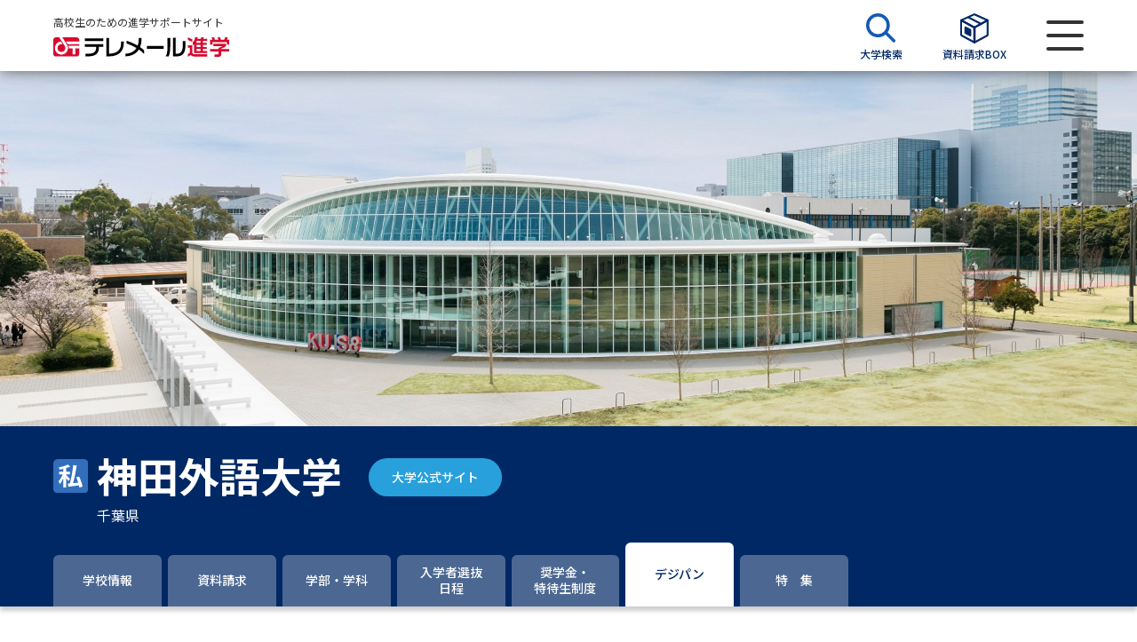

--- FILE ---
content_type: text/html; charset=UTF-8
request_url: https://telemail.jp/shingaku/university/10003809/digital-pamphlet
body_size: 11638
content:
<!DOCTYPE html>
<html lang="ja">
<head>
    <meta charset="utf-8">
    <meta http-equiv="X-UA-Compatible" content="IE=edge">
    <meta name="format-detection" content="telephone=no">
    <meta http-equiv="X-UA-Compatible" content="IE=edge">
    <meta name="viewport" content="width=device-width, initial-scale=1.0">
    <title>神田外語大学（デジタルパンフレット） | テレメール進学サイト</title>
    <meta name="description" content="神田外語大学のデジタルパンフレットを紹介しています。テレメール進学サイトでは、学部・学科情報、オープンキャンパス、先輩の入学理由、大学教授のミニ講義なども掲載。">
    <meta name="twitter:card" content="summary_large_image">
    <meta name="twitter:site" content="@telemail_info">
    <meta name="twitter:creator" content="@telemail_info">
    <meta name="twitter:title" content="神田外語大学（デジタルパンフレット） | テレメール進学サイト">
    <meta name="twitter:description" content="神田外語大学のデジタルパンフレットを紹介しています。テレメール進学サイトでは、学部・学科情報、オープンキャンパス、先輩の入学理由、大学教授のミニ講義なども掲載。">
    <meta name="twitter:image:src" content="https://telemail.jp/shingaku/com/img/telemail-university.jpg">
    <meta property="og:url" content="https://telemail.jp/shingaku/university/10003809/digital-pamphlet/">
    <meta property="og:type" content="article">
    <meta property="og:title" content="神田外語大学（デジタルパンフレット） | テレメール進学サイト">
    <meta property="og:description" content="神田外語大学のデジタルパンフレットを紹介しています。テレメール進学サイトでは、学部・学科情報、オープンキャンパス、先輩の入学理由、大学教授のミニ講義なども掲載。">
    <meta property="og:site_name" content="テレメール進学サイト">
    <meta property="og:image" content="https://telemail.jp/shingaku/com/img/telemail-university.jpg">
    <link rel="apple-touch-icon" href="/apple-touch-icon.png?ver=20231122-1">
    <link rel="icon" href="/favicon.ico">
    <link href="https://fonts.googleapis.com/css2?family=Noto+Sans+JP:wght@300;400;500;600;700;800;900&family=Oswald:wght@600;700&display=swap" rel="stylesheet">
    <link href="https://fonts.googleapis.com/css2?family=Noto+Sans&display=swap&text=ΑαΒβΓγΔδΕεΖζΗηΘθΙιΚκΛλΜμΝνΞξΟοΠπΡρΣσΤτΥυΦφΧχΨψΩω" rel="stylesheet">
    
    <script>(function(w,d,s,l,i){w[l]=w[l]||[];w[l].push({'gtm.start':
    new Date().getTime(),event:'gtm.js'});var f=d.getElementsByTagName(s)[0],
    j=d.createElement(s),dl=l!='dataLayer'?'&l='+l:'';j.async=true;j.src=
    'https://www.googletagmanager.com/gtm.js?id='+i+dl;f.parentNode.insertBefore(j,f);
    })(window,document,'script','dataLayer','GTM-NTRK39TQ');</script>
        
    <link rel="preload" as="style" href="https://telemail.jp/shingaku/requestren/build/assets/app-9ac82f6f.css" /><link rel="preload" as="style" href="https://telemail.jp/shingaku/requestren/build/assets/fontawesome-c730db7e.css" /><link rel="preload" as="style" href="https://telemail.jp/shingaku/requestren/build/assets/slick-2167903d.css" /><link rel="preload" as="style" href="https://telemail.jp/shingaku/requestren/build/assets/swiper.min-3490f5d2.css" /><link rel="preload" as="style" href="https://telemail.jp/shingaku/requestren/build/assets/styles-01e8ad84.css" /><link rel="modulepreload" href="https://telemail.jp/shingaku/requestren/build/assets/app-76073b1c.js" /><link rel="modulepreload" href="https://telemail.jp/shingaku/requestren/build/assets/vendor-da2f66a6.js" /><link rel="modulepreload" href="https://telemail.jp/shingaku/requestren/build/assets/common-5bbbf257.js" /><link rel="modulepreload" href="https://telemail.jp/shingaku/requestren/build/assets/tmss-slider-c1136d7b.js" /><link rel="modulepreload" href="https://telemail.jp/shingaku/requestren/build/assets/pickup_banner_slider-3dff8f6b.js" /><link rel="stylesheet" href="https://telemail.jp/shingaku/requestren/build/assets/app-9ac82f6f.css" /><link rel="stylesheet" href="https://telemail.jp/shingaku/requestren/build/assets/fontawesome-c730db7e.css" /><link rel="stylesheet" href="https://telemail.jp/shingaku/requestren/build/assets/slick-2167903d.css" /><link rel="stylesheet" href="https://telemail.jp/shingaku/requestren/build/assets/swiper.min-3490f5d2.css" /><link rel="stylesheet" href="https://telemail.jp/shingaku/requestren/build/assets/styles-01e8ad84.css" /><script type="module" src="https://telemail.jp/shingaku/requestren/build/assets/app-76073b1c.js"></script><script type="module" src="https://telemail.jp/shingaku/requestren/build/assets/tmss-slider-c1136d7b.js"></script><script type="module" src="https://telemail.jp/shingaku/requestren/build/assets/pickup_banner_slider-3dff8f6b.js"></script>    
                              <script>!function(e){var n="https://s.go-mpulse.net/boomerang/";if("False"=="True")e.BOOMR_config=e.BOOMR_config||{},e.BOOMR_config.PageParams=e.BOOMR_config.PageParams||{},e.BOOMR_config.PageParams.pci=!0,n="https://s2.go-mpulse.net/boomerang/";if(window.BOOMR_API_key="DXSU8-Q3QYQ-QSLJW-SJ7J7-ZQ9MN",function(){function e(){if(!o){var e=document.createElement("script");e.id="boomr-scr-as",e.src=window.BOOMR.url,e.async=!0,i.parentNode.appendChild(e),o=!0}}function t(e){o=!0;var n,t,a,r,d=document,O=window;if(window.BOOMR.snippetMethod=e?"if":"i",t=function(e,n){var t=d.createElement("script");t.id=n||"boomr-if-as",t.src=window.BOOMR.url,BOOMR_lstart=(new Date).getTime(),e=e||d.body,e.appendChild(t)},!window.addEventListener&&window.attachEvent&&navigator.userAgent.match(/MSIE [67]\./))return window.BOOMR.snippetMethod="s",void t(i.parentNode,"boomr-async");a=document.createElement("IFRAME"),a.src="about:blank",a.title="",a.role="presentation",a.loading="eager",r=(a.frameElement||a).style,r.width=0,r.height=0,r.border=0,r.display="none",i.parentNode.appendChild(a);try{O=a.contentWindow,d=O.document.open()}catch(_){n=document.domain,a.src="javascript:var d=document.open();d.domain='"+n+"';void(0);",O=a.contentWindow,d=O.document.open()}if(n)d._boomrl=function(){this.domain=n,t()},d.write("<bo"+"dy onload='document._boomrl();'>");else if(O._boomrl=function(){t()},O.addEventListener)O.addEventListener("load",O._boomrl,!1);else if(O.attachEvent)O.attachEvent("onload",O._boomrl);d.close()}function a(e){window.BOOMR_onload=e&&e.timeStamp||(new Date).getTime()}if(!window.BOOMR||!window.BOOMR.version&&!window.BOOMR.snippetExecuted){window.BOOMR=window.BOOMR||{},window.BOOMR.snippetStart=(new Date).getTime(),window.BOOMR.snippetExecuted=!0,window.BOOMR.snippetVersion=12,window.BOOMR.url=n+"DXSU8-Q3QYQ-QSLJW-SJ7J7-ZQ9MN";var i=document.currentScript||document.getElementsByTagName("script")[0],o=!1,r=document.createElement("link");if(r.relList&&"function"==typeof r.relList.supports&&r.relList.supports("preload")&&"as"in r)window.BOOMR.snippetMethod="p",r.href=window.BOOMR.url,r.rel="preload",r.as="script",r.addEventListener("load",e),r.addEventListener("error",function(){t(!0)}),setTimeout(function(){if(!o)t(!0)},3e3),BOOMR_lstart=(new Date).getTime(),i.parentNode.appendChild(r);else t(!1);if(window.addEventListener)window.addEventListener("load",a,!1);else if(window.attachEvent)window.attachEvent("onload",a)}}(),"".length>0)if(e&&"performance"in e&&e.performance&&"function"==typeof e.performance.setResourceTimingBufferSize)e.performance.setResourceTimingBufferSize();!function(){if(BOOMR=e.BOOMR||{},BOOMR.plugins=BOOMR.plugins||{},!BOOMR.plugins.AK){var n=""=="true"?1:0,t="",a="aohltuyxzvm342lxzolq-f-bf1a210b9-clientnsv4-s.akamaihd.net",i="false"=="true"?2:1,o={"ak.v":"39","ak.cp":"1576884","ak.ai":parseInt("1011172",10),"ak.ol":"0","ak.cr":9,"ak.ipv":4,"ak.proto":"h2","ak.rid":"2147ab6a","ak.r":38938,"ak.a2":n,"ak.m":"b","ak.n":"essl","ak.bpcip":"3.142.185.0","ak.cport":54892,"ak.gh":"23.55.170.191","ak.quicv":"","ak.tlsv":"tls1.3","ak.0rtt":"","ak.0rtt.ed":"","ak.csrc":"-","ak.acc":"","ak.t":"1769458583","ak.ak":"hOBiQwZUYzCg5VSAfCLimQ==Lq48yM+7SvpA8t6MOMuZcqCp2GKbCd7lbyjNM3+THUtPu97/IjnsjnXya/Ubgki7IHdihmKnj9Vf45ljwOuPKPYt45ia2Lt6W89U9zT5d87UCh+nSgdFc0TeSMbs9uIbneBXXshGwYqPn0+xRLitVhEu3XyqOPEM9kyvL/gitMigushC91FG06t7hfHWNomRULKCF7Zu/rX5LhAxU5TSZjXMFm/oeZTpoQ9KxcQFgDQcejnFScG7l1W9VKechGHtE8q1c2/ueojw3/Op9Vvc7EAw/tdenqIjSzo08jGDCZINrBvRz/rerv+EcLDulVpZ1Rg+w/xbKRHc8Mvmf1ic9WauV2WWpmsOv2WHZTzS5SRvgF5LYIYAd3cE2lQOl5LC4vw0HUtXTyyJJy+DUogWC9UEJVG7NaLhjU1+X0AkleE=","ak.pv":"25","ak.dpoabenc":"","ak.tf":i};if(""!==t)o["ak.ruds"]=t;var r={i:!1,av:function(n){var t="http.initiator";if(n&&(!n[t]||"spa_hard"===n[t]))o["ak.feo"]=void 0!==e.aFeoApplied?1:0,BOOMR.addVar(o)},rv:function(){var e=["ak.bpcip","ak.cport","ak.cr","ak.csrc","ak.gh","ak.ipv","ak.m","ak.n","ak.ol","ak.proto","ak.quicv","ak.tlsv","ak.0rtt","ak.0rtt.ed","ak.r","ak.acc","ak.t","ak.tf"];BOOMR.removeVar(e)}};BOOMR.plugins.AK={akVars:o,akDNSPreFetchDomain:a,init:function(){if(!r.i){var e=BOOMR.subscribe;e("before_beacon",r.av,null,null),e("onbeacon",r.rv,null,null),r.i=!0}return this},is_complete:function(){return!0}}}}()}(window);</script></head>

<body id="app">
    
    <noscript><iframe src="https://www.googletagmanager.com/ns.html?id=GTM-NTRK39TQ"
    height="0" width="0" style="display:none;visibility:hidden"></iframe></noscript>
    

    <div id="wrapper">
        <header>
    <div id="header">
      <div class="wrap">
        <div class="head__logo">
          <p class="head-stt">高校生のための進学サポートサイト</p>
          <a class="logo" href="https://telemail.jp/shingaku/request"><img src="https://telemail.jp/shingaku/requestren/img/common/tmss_logo.svg" alt="テレメール進学"></a>
        </div>
        <div class="head__control">
          <ul class="head__control-menu">
            <li>
              <a class="menu-items" href="https://telemail.jp/shingaku/university-research/university/search">
                <span class="menu-icon"><img src="https://telemail.jp/shingaku/requestren/img/common/search-icon-uni.svg" alt=""></span>
                <span class="menu-text">大学検索</span>
              </a>
            </li>
            <header-material-box
              :material-box-url='"https:\/\/telemail.jp\/shingaku\/sbox\/"'
            >
            </header-material-box>
          </ul>
          <div class="menu-button"><span></span></div>
        </div>
      </div>
    </div>
    <div class="menuBar">
      <div class="menuBar__head"><button class="menu-close"><img src="https://telemail.jp/shingaku/requestren/img/common/close-menu.svg" alt="メニューを閉じる"></button></div>
      <div class="menuBar__body">
        <div class="menu-inner">
          <div class="menu-items menu--materials">
            <a class="menu-link" href="https://telemail.jp/shingaku/request">
              <span class="menu-icon"><img src="https://telemail.jp/shingaku/requestren/img/common/menu-materials.svg" alt=""></span>
              資料請求
            </a>
              <a href="https://telemail.jp/shingaku/request/university/search" class="menu-search"><img src="https://telemail.jp/shingaku/requestren/img/common/search-icon-doc.svg" alt=""> 資料検索</a>
          </div>
          <div class="searchBy searchBy--special">
            <div class="searchBy__label">大学・短大の資料種類から請求</div>
            <div class="searchBy__list">
              <ul class="list-tags">
                <li class="oneItem"><a class="items" href="https://telemail.jp/shingaku/gansyo/">まだ出願に間に合う！ 募集要項・願書請求特集</a></li>
                <li><a class="items" href="https://telemail.jp/shingaku/pc/univ_pamph/index.php">大学パンフ</a></li>
                <li><a class="items" href="https://telemail.jp/shingaku/pc/gakubu/top.php">学部・学科パンフ</a></li>
                <li><a class="items" href="https://telemail.jp/shingaku/pc/gansyo/sougou_senbatsu.php">総合型選抜・学校推薦型選抜 募集要項＆願書</a></li>
                <li><a class="items" href="https://telemail.jp/shingaku/pc/gansyo/kyotsu_riyo.php">大学入学共通テスト利用選抜の募集要項＆願書</a></li>
                
                <li><a class="items" href="https://telemail.jp/shingaku/pc/gansyo/kakomon.php">過去問題集</a></li>
                
              </ul>
            </div>
            <div class="searchBy__label">大学・短大以外の資料から請求</div>
            <div class="searchBy__list">
              <ul class="list-tags">
                <li><a class="items" href="https://telemail.jp/shingaku/senmon/">専門学校の資料請求</a></li>
                <li><a class="items" href="https://telemail.jp/shingaku/gakuin/">大学院の資料請求</a></li>
                <li><a class="items" href="https://telemail.jp/shingaku/ryugaku">留学・進学関連、塾・予備校</a></li>
                <li><a class="items" href="https://telemail.jp/shingaku/pc/gakkou/common_exam.php" target="_blank">大学入学共通テスト「受験案内」の請求</a></li>
                <li><a class="items" href="https://telemail.jp/shingaku/pc/gakkou/kousotsu/index.php" target="_blank">高等学校卒業程度認定試験</a></li>
                <li><a class="items" href="https://telemail.jp/shingaku/pc/gakkou/kyouin/youtien.php" target="_blank">幼稚園教員資格認定試験</a></li>
                <li><a class="items" href="https://telemail.jp/shingaku/pc/gakkou/kyouin/shougakkou.php" target="_blank">小学校教員資格認定試験</a></li>
                <li><a class="items" href="https://telemail.jp/shingaku/pc/gakkou/kyouin/koukoujyouhou.php" target="_blank">高等学校（情報）教員資格認定試験</a></li>
              </ul>
            </div>
          </div>
          <div class="menu-items menu--school">
            <a class="menu-link" href="https://telemail.jp/shingaku/university-research">
              <span class="menu-icon"><img src="https://telemail.jp/shingaku/requestren/img/common/menu-school.svg" alt=""></span>
              大学研究
            </a>
              <a href="https://telemail.jp/shingaku/university-research/university/search" class="menu-search"><img src="https://telemail.jp/shingaku/requestren/img/common/search-icon-uni.svg" alt=""> 大学検索</a>
          </div>
          <div class="searchBy searchBy--school">
            <div class="searchBy__label">大学で学べる内容や特徴を調べる</div>
            <div class="searchBy__list">
              <ul class="list-tags">
                <li><a class="items" href="https://telemail.jp/magazine/university-research/theme-new-department">新増設大学・学部・学科特集</a></li>
                <li><a class="items" href="https://telemail.jp/magazine/university-research/theme-global">国際・グローバルに強い大学特集</a></li>
                <li><a class="items" href="https://telemail.jp/magazine/university-research/theme-data-science">データサイエンス特集</a></li>
                <li><a class="items" href="https://telemail.jp/magazine/university-research/theme-scholarship">奨学金・特待生制度特集</a></li>
                <li><a class="items" href="https://telemail.jp/shingaku/p/dp/">デジタルパンフレット</a></li>
                <li><a class="items" href="https://telemail.jp/magazine/"> 進路の３択</a></li>
                <li><a class="items" href="https://telemail.jp/shingaku/selfbrand/" target="_blank">SELFBRAND 特集ページ</a></li>
                
              </ul>
            </div>
            <div class="searchBy__label">オープンキャンパスなどを調べる</div>
            <div class="searchBy__list">
              <ul class="list-tags">
                <li><a class="items" href="https://telemail.jp/shingaku/oc">オープンキャンパス検索</a></li>
                <li><a class="items" href="https://telemail.jp/shingaku/simulated">模擬授業を探す</a></li>
                <li><a class="items" href="https://telemail.jp/shingaku/p/tokushu/tokushu_weboc.php">来場型・Web型イベント特集</a></li>
                <li><a class="items" href="https://liveweb.yumenavi.info" target="_blank">夢ナビライブ</a></li>
              </ul>
            </div>
          </div>
          <div class="menu-items menu--preparation">
            <a class="menu-link" href="https://telemail.jp/shingaku/exam-preparation">
                <span class="menu-icon"><img src="https://telemail.jp/shingaku/requestren/img/common/menu-preparation.svg"
                        alt=""></span> 受験準備 </a>
            <a href="https://telemail.jp/shingaku/request/university/search" class="menu-search"><img src="https://telemail.jp/shingaku/requestren/img/common/search-icon-pre.svg" alt=""> 資料検索</a>
          </div>
          <div class="searchBy searchBy--preparation">
            <div class="searchBy__label">志望校・出願校を調べる</div>
            <div class="searchBy__list">
              <ul class="list-tags">
                <li><a class="items" href="https://telemail.jp/shingaku/p/heigan/" rel="noopener">併願校選び</a></li>
                <li><a class="items" href="https://telemail.jp/shingaku/exam-comparison/" rel="noopener">受験スケジュールを立てよう</a></li>
                <li><a class="items" href="https://telemail.jp/shingaku/gekirei/" target="_blank" rel="noopener">入試直前激励号 特集ページ</a></li>
                <li><a class="items" href="https://telemail.jp/shingaku/iza/" target="_blank" rel="noopener">大学受験 いざ、挑戦！ 特集ページ</a></li>
                <li><a class="items" href="https://telemail.jp/shingaku/shingakusurveylist/" rel="noopener">先輩が入学を決めた理由</a></li>
                <li><a class="items" href="https://a.telemail.jp/?ga=tmweb" target="_blank" rel="noopener">テレメール全国一斉進学調査</a></li>
                <li><a class="items" href="https://telemail.jp/shingaku/pc/shingaku/shingaku/life_spe.php" rel="noopener">新生活お役立ちガイド</a></li>
              </ul>
            </div>
          </div>
          <div class="menu-items menu--studies">
            <a class="menu-link" href="https://telemail.jp/shingaku/academics-research">
              <span class="menu-icon"><img src="https://telemail.jp/shingaku/requestren/img/common/menu-studies.svg" alt=""></span>
              学問発見
            </a>
            <a href="https://telemail.jp/shingaku/academics-research/search" class="menu-search"><img src="https://telemail.jp/shingaku/requestren/img/common/search-icon-aca.svg" alt=""> 学問検索</a>
          </div>
          <div class="searchBy searchBy--studies">
            <div class="searchBy__label">大学で学びたい学問発見</div>
            <div class="searchBy__list">
              <ul class="list-tags">
                <li><a class="items" href="https://telemail.jp/shingaku/academics-research/search" rel="noopener">学問のミニ講義「夢ナビ講義」</a></li>
                <li><a class="items" href="https://telemail.jp/shingaku/gakumon/" rel="noopener">学問分野解説</a></li>
                <li><a class="items" href="https://telemail.jp/magazine/academics-research/gakumon-textbook" rel="noopener">学問の教科書</a></li>
                <li><a class="items" href="https://liveweb.yumenavi.info" target="_blank" rel="noopener">夢ナビライブ</a></li>
              </ul>
            </div>
          </div>
          <div class="user-support">
            <label class="support-label">ユーザーサポート</label>
            <ul class="support-list">
              <li><a href="https://telemail.jp/shingaku/pc/support/faq.php" rel="noopener">よくあるご質問</a></li>
              <li class="display-pc"><a href="https://telemail.jp/shingaku/pc/info/siteinfo.php" target="_blank" rel="noopener">このサイトについて</a></li>
              <li><a href="https://telemail.jp/shingaku/com/support/" target="_blank" rel="noopener">資料の料金の<br class="br-sp">お支払いについて</a></li>
              <li><a href="https://telemail.jp/kakunin/"target="_blank" rel="noopener">受付内容、発送状況の確認（受付番号）</a></li>
              <li><a href="https://telemail.jp/kakunin/tmlogin/"target="_blank" rel="noopener">受付内容、発送状況の確認（郵便番号・パスワード）</a></li>
              <li><a href="https://telemail.jp/pay/" target="_blank" rel="noopener">テレメール<br class="br-sp" >お支払いサイト</a></li>
              <li><a href="https://telemail.jp/stipulate/" target="_blank" rel="noopener">個人情報取扱規定</a></li>
              <li><a href="https://telemail.jp/law/" target="_blank" rel="noopener">特定商取引表記</a></li>
              <li class="display-pc"><a href="https://telemail.jp/shingaku/pc/support/index.php#b" target="_blank" rel="noopener">お問合せ先</a></li>
              <li><a href="https://telemail.jp/shingaku/pc/info/catalog.php" rel="noopener">テレメール進学カタログ<br class="br-sp">訂正のご案内</a></li>
              <li class="display-pc"><a href="https://telemail.jp/shingaku/pc/info/link.php" target="_blank" rel="noopener">受験情報リンク</a></li>
            </ul>
          </div>
        </div>
      </div>
    </div>
  </header>

            <div id="contents">
        <div class="university">
            <div class="university-content">

                
                <div class="head-tabs">
            <div class="head-tabs__img">
            <img src="https://telemail.jp/shingaku/com/university-header-images/pc/10003809.jpg" alt="" class="display-pc">
            <img src="https://telemail.jp/shingaku/com/university-header-images/sp/10003809.jpg" alt="" class="display-sp">
        </div>
        <div class="tabs-info">
        <div class="tabs-info__university">
            <div class="wrap">
                <div class="university-wrap">
                    <div class="university-name">
                        <span class="icon">
                                                            <img src="https://telemail.jp/shingaku/requestren/img/common/private-icon.svg" alt="私立">
                                                    </span>
                        <div class="d-block">
                            <div class="university-flex-center">
                                <h1 class="name">神田外語大学</h1>
                                                                    <div class="official-header pcver">
                                        <a class="btn btn-official" target="_blank" rel="noopener nowrapper" href="https://www.kandagaigo.ac.jp/kuis/">大学公式サイト</a>
                                    </div>         
                                                            </div>
                                                        <div class="university-flex">
                                <div class="university-location">千葉県</div>
                                                                    <div class="official-header spver">
                                        <a class="btn btn-official" target="_blank" rel="noopener nowrapper" href="https://www.kandagaigo.ac.jp/kuis/">大学公式サイト</a>
                                    </div>
                                                            </div>
                        </div>
                    </div>
                </div>
            </div>
        </div>
    </div>
</div>
<detail-tab-component>
    <div class="navigation-wrapper" id="replace-head">
        <div class="navigation">
            <ul>
                                <li >
                    <a  href="https://telemail.jp/shingaku/university/10003809">
                        <span>学校情報</span>
                    </a>
                </li>
                                <li >
                    <a  href="https://telemail.jp/shingaku/university/10003809/request">
                        <span>資料請求</span>
                    </a>
                </li>
                                    <li >
                        <a                             href="https://telemail.jp/shingaku/university/10003809/faculty">
                            <span>学部・学科</span>
                        </a>
                    </li>
                                
                <!-- 総合、推薦、一般のいずれかが1件以上ある場合に入学者選抜日程タブ表示-->
                                                                        <li class="">
                        <a class="" href="https://telemail.jp/shingaku/university/10003809/examination/general">
                            <span>入学者選抜<br>日程</span>
                        </a>
                    </li>
                                <!--                     <li  >
                        <a  href="https://telemail.jp/shingaku/university/10003809/examination/general">
                            //<span>一般選抜日程<br><span class="navigation-fs11">（2026年度入学用）</span></span> 
                            <span>入学者選抜<br>日程</span>
                        </a>
                    </li>
                 -->
                                                    <li  >
                        <a  href="https://telemail.jp/shingaku/university/10003809/scholarship">
                            <span>奨学金・<br>特待生制度</span>
                        </a>
                    </li>
                                                    <li  class='active' >
                        <a  class='active'  href="https://telemail.jp/shingaku/university/10003809/digital-pamphlet">
                            <span>デジパン</span>
                        </a>
                    </li>
                                                    <li >
                        <a  href="https://telemail.jp/shingaku/university/10003809/features">
                            <span>特　集</span>
                        </a>
                    </li>
                                            </ul>

        </div>
    </div>
</detail-tab-component>

                <div class="wrap">
                    <div class="university-pane">
                        <div class="university-row">
                            <div class="university-row__col">
                                <div class="university-title">
                                    <h2 class="university-title__tlt">神田外語大学のデジタルパンフレット　<span
                                            class="university-title-available">1件公開中</span></h2>
                                </div>
                                <div class="digital">
                                    <ul>
                                                                                    <li>
                                                <div class="digital__thumb">
                                                    <div class="thumbnail">
                                                        <a href="https://www.d-pam.com/kandagaigo/2514633/index.html" onclick="window.open(this.href,'_blank','fullscreen=no,resizable=yes,scrollbars=no');return false;"><img
                                                                src="https://telemail.jp/shingaku/dp-img/b1463320261.jpg?ver=20231121-1"
                                                                alt="大学案内2026(2026年度版)"
                                                                onerror="this.onerror = null; this.src='https://telemail.jp/shingaku/requestren/img/data/noimage_pamphlet.svg';"></a>
                                                    </div>
                                                    <div class="view-brochure">
                                                        <a href="https://www.d-pam.com/kandagaigo/2514633/index.html" onclick="window.open(this.href,'_blank','fullscreen=no,resizable=yes,scrollbars=no');return false;">パンフを見る</a>
                                                    </div>
                                                </div>
                                                <div class="digital__content">
                                                    <h3 class="digital-title">
                                                        <a href="https://www.d-pam.com/kandagaigo/2514633/index.html" onclick="window.open(this.href,'_blank','fullscreen=no,resizable=yes,scrollbars=no');return false;">大学案内2026<br>(2026年度版)</a>
                                                    </h3>
                                                </div>
                                            </li>
                                                                            </ul>
                                </div>
                            </div>

                            
                            <div class="pick-open">
        <a href="#"><img src="https://telemail.jp/shingaku/requestren/img/common/icon-pick-open.svg"
                alt="大学情報Pick UPメニューを表示する"></a>
    </div>
<div class="university-row__col">
            <div class="pick-wrap">
            <div class="pick-up">
                <div class="pick-up__title">
                    <h2 class="pick-title">大学情報Pick UP</h2>
                    <button class="btn btn-close-pick"><img
                            src="https://telemail.jp/shingaku/requestren/img/common/icon-close-white.svg"
                            alt="メニューを閉じる"></button>
                </div>
                <div class="pick-up__content">
                    <div class="pick-list">
                        <ul>
                                                            <li>
                                    <div class="pick-list__text">
                                        <h3 class="pick-text">
                                            <a href="https://telemail.jp/shingaku/p/shingakusurvey/result.php?code=0151&amp;gc=10003809&amp;ga=tmssdetail"  target="_blank" rel="noopener nowrapper" >
                                                                                                    先輩が神田外語大学に入学を決めた理由
                                                                                            </a>
                                        </h3>
                                    </div>
                                    <div class="pick-list__info">
                                        <a href="https://telemail.jp/shingaku/p/shingakusurvey/result.php?code=0151&amp;gc=10003809&amp;ga=tmssdetail"  target="_blank" rel="noopener nowrapper" >
                                                                                            <img src="https://telemail.jp/shingaku/requestren/img/common/icon-pick.svg"
                                                    alt="">
                                                                                        <span class="pick-item"></span>
                                                                                    </a>
                                    </div>
                                </li>
                                                    </ul>
                    </div>
                                    </div>
            </div>
        </div>
    </div>

                        </div>
                    </div>
                </div>
            </div>

            
            <div class="footer-request--fixed scroll--fixed">
    <div class="wrap">
        <div class="btn-list">
        <ul>
            <li class="request-information">
            <a class="btn btn-warning" href="https://telemail.jp/shingaku/university/10003809/request">資料を請求する</a>
            </li>
        </ul>
        </div>
    </div>
</div>
        </div>
    </div>

                     <footer>
  <button class="scrollTop"></button>
  <div id="footer">
    <div class="wrap">
      <div class="footer__menu">
        <div class="menu-col-1">
          <div class="menu-group">
            <h2 class="footer-label">大学・短大のパンフ・願書を請求</h2>
            <ul class="fNavi">
              <li>
                <a href="https://telemail.jp/shingaku/request/university/search">大学・短大の資料請求</a>
              </li>
              <li>
                <a class="area" href="https://telemail.jp/shingaku/request/university/result?area=hokkaido">北海道</a>
                <a href="https://telemail.jp/shingaku/request/university/result?pref=hokkaido">北海道</a>
              </li>
              <li>
                <a class="area" href="https://telemail.jp/shingaku/request/university/result?area=touhoku">東北</a>
                <a href="https://telemail.jp/shingaku/request/university/result?pref=aomori">青森</a>
                <a href="https://telemail.jp/shingaku/request/university/result?pref=iwate">岩手</a>
                <a href="https://telemail.jp/shingaku/request/university/result?pref=miyagi">宮城</a>
                <a href="https://telemail.jp/shingaku/request/university/result?pref=akita"> 秋田</a>
                <a href="https://telemail.jp/shingaku/request/university/result?pref=yamagata">山形</a>
                <a href="https://telemail.jp/shingaku/request/university/result?pref=fukushima">福島</a>
              </li>
              <li>
                <a class="area" href="https://telemail.jp/shingaku/request/university/result?area=kanto">関東</a>
                <a href="https://telemail.jp/shingaku/request/university/result?pref=ibaraki">茨城</a>
                <a href="https://telemail.jp/shingaku/request/university/result?pref=tochigi">栃木</a>
                <a href="https://telemail.jp/shingaku/request/university/result?pref=gunma">群馬</a>
                <a href="https://telemail.jp/shingaku/request/university/result?pref=saitama">埼玉</a>
                <a href="https://telemail.jp/shingaku/request/university/result?pref=chiba">千葉</a>
                <a href="https://telemail.jp/shingaku/request/university/result?pref=tokyo">東京</a>
                <a href="https://telemail.jp/shingaku/request/university/result?pref=kanagawa">神奈川</a>
                <a href="https://telemail.jp/shingaku/request/university/result?pref=yamanashi">山梨</a>
              </li>
              <li>
                <a class="area" href="https://telemail.jp/shingaku/request/university/result?area=shinetsuhokuriku">信越・北陸</a>
                <a href="https://telemail.jp/shingaku/request/university/result?pref=niigata">新潟</a>
                <a href="https://telemail.jp/shingaku/request/university/result?pref=nagano">長野</a>
                <a href="https://telemail.jp/shingaku/request/university/result?pref=toyama">富山</a>
                <a href="https://telemail.jp/shingaku/request/university/result?pref=ishikawa">石川</a>
                <a href="https://telemail.jp/shingaku/request/university/result?pref=fukui">福井</a>
              </li>
              <li>
                <a class="area" href="https://telemail.jp/shingaku/request/university/result?area=tokai">東海</a>
                <a href="https://telemail.jp/shingaku/request/university/result?pref=shizuoka">静岡</a>
                <a href="https://telemail.jp/shingaku/request/university/result?pref=gifu">岐阜</a>
                <a href="https://telemail.jp/shingaku/request/university/result?pref=aichi">愛知</a>
                <a href="https://telemail.jp/shingaku/request/university/result?pref=mie">三重</a>
              </li>
              <li>
                <a class="area" href="https://telemail.jp/shingaku/request/university/result?area=kinki">近畿</a>
                <a href="https://telemail.jp/shingaku/request/university/result?pref=shiga">滋賀</a>
                <a href="https://telemail.jp/shingaku/request/university/result?pref=kyoto">京都</a>
                <a href="https://telemail.jp/shingaku/request/university/result?pref=osaka">大阪</a>
                <a href="https://telemail.jp/shingaku/request/university/result?pref=hyougo">兵庫</a>
                <a href="https://telemail.jp/shingaku/request/university/result?pref=nara">奈良</a>
                <a href="https://telemail.jp/shingaku/request/university/result?pref=wakayama">和歌山</a>
              </li>
              <li>
                <a class="area" href="https://telemail.jp/shingaku/request/university/result?area=cyuugoku">中国</a>
                <a href="https://telemail.jp/shingaku/request/university/result?pref=tottori">鳥取</a>
                <a href="https://telemail.jp/shingaku/request/university/result?pref=okayama">岡山</a>
                <a href="https://telemail.jp/shingaku/request/university/result?pref=shimane">島根</a>
                <a href="https://telemail.jp/shingaku/request/university/result?pref=hiroshima">広島</a>
                <a href="https://telemail.jp/shingaku/request/university/result?pref=yamaguchi">山口</a>
              </li>
              <li>
                <a class="area" href="https://telemail.jp/shingaku/request/university/result?area=shikoku">四国</a>
                <a href="https://telemail.jp/shingaku/request/university/result?pref=kagawa">香川</a>
                <a href="https://telemail.jp/shingaku/request/university/result?pref=tokushima">徳島</a>
                <a href="https://telemail.jp/shingaku/request/university/result?pref=ehime">愛媛</a>
                <a href="https://telemail.jp/shingaku/request/university/result?pref=kouchi">高知</a>
              </li>
              <li>
                <a class="area" href="https://telemail.jp/shingaku/request/university/result?area=kyuushuuokinawa">九州・沖縄</a>
                <a href="https://telemail.jp/shingaku/request/university/result?pref=fukuoka">福岡</a>
                <a href="https://telemail.jp/shingaku/request/university/result?pref=oita">大分</a>
                <a href="https://telemail.jp/shingaku/request/university/result?pref=miyazaki">宮崎</a>
                <a href="https://telemail.jp/shingaku/request/university/result?pref=saga">佐賀</a>
                <a href="https://telemail.jp/shingaku/request/university/result?pref=nagasaki">長崎</a>
                <a href="https://telemail.jp/shingaku/request/university/result?pref=kumamoto">熊本</a>
                <a href="https://telemail.jp/shingaku/request/university/result?pref=kagoshima">鹿児島</a>
                <a href="https://telemail.jp/shingaku/request/university/result?pref=okinawa">沖縄</a>
              </li>
            </ul>
          </div>
          <div class="menu-group">
            <h2 class="footer-label">専門学校のパンフ・願書を請求</h2>
            <ul class="fNavi">
              <li>
                <a href="https://telemail.jp/shingaku/senmon/">専門学校の資料請求</a>
              </li>
            </ul>
            <div class="fNav-sub">
              <span class="d-block mb-1">▼エリアから専門学校を探す</span>
              <ul class="fNavi">
                <li>
                                                                                          <a class="area" href="https://telemail.jp/shingaku/pc/shingaku/senmon/school.php?tdfk%5B0%5D=1">北海道</a>
                                                                                                                                      <a class="area" href="https://telemail.jp/shingaku/pc/shingaku/senmon/school.php?tdfk%5B1%5D=2&amp;tdfk%5B2%5D=3&amp;tdfk%5B3%5D=4&amp;tdfk%5B4%5D=5&amp;tdfk%5B5%5D=6&amp;tdfk%5B6%5D=7">東北</a>
                                                                                                                                      <a class="area" href="https://telemail.jp/shingaku/pc/shingaku/senmon/school.php?tdfk%5B7%5D=8&amp;tdfk%5B8%5D=9&amp;tdfk%5B9%5D=10&amp;tdfk%5B10%5D=11&amp;tdfk%5B11%5D=12&amp;tdfk%5B12%5D=13&amp;tdfk%5B13%5D=14&amp;tdfk%5B14%5D=19">関東</a>
                                                                                                                                      <a class="area" href="https://telemail.jp/shingaku/pc/shingaku/senmon/school.php?tdfk%5B19%5D=15&amp;tdfk%5B20%5D=20&amp;tdfk%5B21%5D=16&amp;tdfk%5B22%5D=17&amp;tdfk%5B23%5D=18">信越・北陸</a>
                                                                                                                                      <a class="area" href="https://telemail.jp/shingaku/pc/shingaku/senmon/school.php?tdfk%5B15%5D=22&amp;tdfk%5B16%5D=21&amp;tdfk%5B17%5D=23&amp;tdfk%5B18%5D=24">東海</a>
                                                                                                                                    </li>
                          <li>
                            <a class="area" href="https://telemail.jp/shingaku/pc/shingaku/senmon/school.php?tdfk%5B24%5D=25&amp;tdfk%5B25%5D=26&amp;tdfk%5B26%5D=27&amp;tdfk%5B27%5D=28&amp;tdfk%5B28%5D=29&amp;tdfk%5B29%5D=30">近畿</a>
                                                                                                                                      <a class="area" href="https://telemail.jp/shingaku/pc/shingaku/senmon/school.php?tdfk%5B30%5D=31&amp;tdfk%5B31%5D=33&amp;tdfk%5B32%5D=32&amp;tdfk%5B33%5D=34&amp;tdfk%5B34%5D=35">中国</a>
                                                                                                                                      <a class="area" href="https://telemail.jp/shingaku/pc/shingaku/senmon/school.php?tdfk%5B35%5D=37&amp;tdfk%5B36%5D=36&amp;tdfk%5B37%5D=38&amp;tdfk%5B38%5D=39">四国</a>
                                                                                                                                      <a class="area" href="https://telemail.jp/shingaku/pc/shingaku/senmon/school.php?tdfk%5B39%5D=40&amp;tdfk%5B40%5D=44&amp;tdfk%5B41%5D=45&amp;tdfk%5B42%5D=41&amp;tdfk%5B43%5D=42&amp;tdfk%5B44%5D=43&amp;tdfk%5B45%5D=46&amp;tdfk%5B46%5D=47">九州・沖縄</a>
                                                                                                                    </li>
              </ul>
            </div>
          </div>
          <div class="menu-group">
            <h2 class="footer-label">大学院のパンフ・願書を請求</h2>
            <ul class="fNavi">
              <li>
                <a href="https://telemail.jp/shingaku/gakuin/">大学院の資料請求</a>
              </li>
            </ul>
            <div class="fNav-sub">
              <span class="d-block mb-1">▼エリアから大学院を探す</span>
              <ul class="fNavi">
                <li>
                                                                                      <a class="area" href="https://telemail.jp/shingaku/pc/shingaku/gakuin/school.php?tdfk%5B0%5D=1">北海道</a>
                                                                                                                                <a class="area" href="https://telemail.jp/shingaku/pc/shingaku/gakuin/school.php?tdfk%5B1%5D=2&amp;tdfk%5B2%5D=3&amp;tdfk%5B3%5D=4&amp;tdfk%5B4%5D=5&amp;tdfk%5B5%5D=6&amp;tdfk%5B6%5D=7">東北</a>
                                                                                                                                <a class="area" href="https://telemail.jp/shingaku/pc/shingaku/gakuin/school.php?tdfk%5B7%5D=8&amp;tdfk%5B8%5D=9&amp;tdfk%5B9%5D=10&amp;tdfk%5B10%5D=11&amp;tdfk%5B11%5D=12&amp;tdfk%5B12%5D=13&amp;tdfk%5B13%5D=14&amp;tdfk%5B14%5D=19">関東</a>
                                                                                                                                <a class="area" href="https://telemail.jp/shingaku/pc/shingaku/gakuin/school.php?tdfk%5B19%5D=15&amp;tdfk%5B20%5D=20&amp;tdfk%5B21%5D=16&amp;tdfk%5B22%5D=17&amp;tdfk%5B23%5D=18">信越・北陸</a>
                                                                                                                                <a class="area" href="https://telemail.jp/shingaku/pc/shingaku/gakuin/school.php?tdfk%5B15%5D=22&amp;tdfk%5B16%5D=21&amp;tdfk%5B17%5D=23&amp;tdfk%5B18%5D=24">東海</a>
                                                                                                                              </li>
                        <li>
                          <a class="area" href="https://telemail.jp/shingaku/pc/shingaku/gakuin/school.php?tdfk%5B24%5D=25&amp;tdfk%5B25%5D=26&amp;tdfk%5B26%5D=27&amp;tdfk%5B27%5D=28&amp;tdfk%5B28%5D=29&amp;tdfk%5B29%5D=30">近畿</a>
                                                                                                                                <a class="area" href="https://telemail.jp/shingaku/pc/shingaku/gakuin/school.php?tdfk%5B30%5D=31&amp;tdfk%5B31%5D=33&amp;tdfk%5B32%5D=32&amp;tdfk%5B33%5D=34&amp;tdfk%5B34%5D=35">中国</a>
                                                                                                                                <a class="area" href="https://telemail.jp/shingaku/pc/shingaku/gakuin/school.php?tdfk%5B35%5D=37&amp;tdfk%5B36%5D=36&amp;tdfk%5B37%5D=38&amp;tdfk%5B38%5D=39">四国</a>
                                                                                                                                <a class="area" href="https://telemail.jp/shingaku/pc/shingaku/gakuin/school.php?tdfk%5B39%5D=40&amp;tdfk%5B40%5D=44&amp;tdfk%5B41%5D=45&amp;tdfk%5B42%5D=41&amp;tdfk%5B43%5D=42&amp;tdfk%5B44%5D=43&amp;tdfk%5B45%5D=46&amp;tdfk%5B46%5D=47">九州・沖縄</a>
                                                                                                                  </li>
              </ul>
            </div>
          </div>
          <div class="menu-group">
            <h2 class="footer-label">留学・進学関連、塾・予備校などの資料請求</h2>
            <ul class="fNavi">
              <li><a href="https://telemail.jp/shingaku/pc/shingaku/index_k.php">留学関連・進学関連などの資料請求一覧</a></li>
              <li><a href="https://telemail.jp/shingaku/pc/shingaku/shingaku/ryugaku.php">外国大学日本校・留学関連機関の資料請求</a></li>
              <li><a href="https://telemail.jp/shingaku/pc/shingaku/shingaku/shingaku.php">新聞奨学会・進学情報誌の資料請求</a></li>
              <li><a href="https://telemail.jp/shingaku/pc/shingaku/shingaku/room.php">新生活情報関連（大学生協）・部屋探し系情報誌の資料請求</a></li>
              <li><a href="https://telemail.jp/shingaku/pc/shingaku/shingaku/yobikou.php">進学塾・予備校、高卒認定予備校の資料請求</a></li>
            </ul>
          </div>
          <div class="menu-group">
            <h2 class="footer-label">大学入学共通テストなどの資料請求</h2>
            <ul class="fNavi">
              <li><a href="https://telemail.jp/shingaku/pc/gakkou/common_exam.php" target="_blank" rel="noopener">大学入学共通テスト「受験案内」</a></li>
              <li><a href="https://telemail.jp/shingaku/pc/gakkou/kousotsu/index.php" target="_blank" rel="noopener">高等学校卒業程度認定試験</a></li>
              <li><a href="https://telemail.jp/shingaku/pc/gakkou/kyouin/youtien.php" target="_blank" rel="noopener">幼稚園教員資格認定試験</a></li>
              <li><a href="https://telemail.jp/shingaku/pc/gakkou/kyouin/shougakkou.php" target="_blank" rel="noopener">小学校教員資格認定試験</a></li>
              <li><a href="https://telemail.jp/shingaku/pc/gakkou/kyouin/koukoujyouhou.php" target="_blank" rel="noopener">高等学校（情報）教員資格認定試験</a></li>
            </ul>
          </div>
          <div class="menu-group">
            <h2 class="footer-label">資料請求番号を入力して資料請求</h2>
            <ul class="fNavi">
              <li>
                <a href="https://telemail.jp/" target="_blank" rel="noopener">6桁の資料請求番号で請求</a>
                
              </li>
            </ul>
          </div>
        </div>
        <div class="menu-col-2">
          <div class="menu-group">
            <h2 class="footer-label">学問分野から大学を探す</h2>
            <ul class="fNavi">
              <li>
                <a class="ac-sys" href="https://telemail.jp/shingaku/request/university/result?ac-sys=bungaku">文学・人文系統</a>
              </li>
              <li>
                <div class="region_box">
                  <a class="ac-fi" href="https://telemail.jp/shingaku/request/university/result?ac-fi=nihon">日本文学</a>
                  <a class="ac-fi" href="https://telemail.jp/shingaku/request/university/result?ac-fi=gaikoku">外国文学</a>
                  <a class="ac-fi" href="https://telemail.jp/shingaku/request/university/result?ac-fi=shigaku">史学・地理学</a>
                  <a class="ac-fi" href="https://telemail.jp/shingaku/request/university/result?ac-fi=tetsugaku">哲学・倫理・宗教学</a>
                  <a class="ac-fi" href="https://telemail.jp/shingaku/request/university/result?ac-fi=shinri">心理学・行動科学</a>
                  <a class="ac-fi" href="https://telemail.jp/shingaku/request/university/result?ac-fi=bunka">文化・教養学</a>
                  <a class="ac-fi" href="https://telemail.jp/shingaku/request/university/result?ac-fi=ningen">人間科学</a>
                </div>
              </li>
              <li>
                <a class="ac-sys" href="https://telemail.jp/shingaku/request/university/result?ac-sys=gogaku">語学・言語学系統</a>
              </li>
              <li>
                <div class="region_box">
                  <a class="ac-fi" href="https://telemail.jp/shingaku/request/university/result?ac-fi=gaikokugo">外国語学</a>
                  <a class="ac-fi" href="https://telemail.jp/shingaku/request/university/result?ac-fi=nihongo">日本語学</a>
                  <a class="ac-fi" href="https://telemail.jp/shingaku/request/university/result?ac-fi=gengo">言語学</a>
                </div>
              </li>
              <li>
                <a class="ac-sys" href="https://telemail.jp/shingaku/request/university/result?ac-sys=kyouiku">教育系統</a>
                <a class="ac-fi" href="https://telemail.jp/shingaku/request/university/result?ac-fi=kyouiku">教育</a>
              </li>
              <li>
                <a class="ac-sys" href="https://telemail.jp/shingaku/request/university/result?ac-sys=geijutsu">美術・デザイン・芸術系統</a>
                <a class="ac-fi" href="https://telemail.jp/shingaku/request/university/result?ac-fi=geijutsu">美術・デザイン・芸術学</a>
              </li>
              <li>
                <a class="ac-sys" href="https://telemail.jp/shingaku/request/university/result?ac-sys=ongaku">音楽系統</a>
                <a class="ac-fi" href="https://telemail.jp/shingaku/request/university/result?ac-fi=ongaku">音楽</a>
              </li>
              <li>
                <a class="ac-sys" href="https://telemail.jp/shingaku/request/university/result?ac-sys=houritsu">法律・政治系統</a>
              </li>
              <li>
                <div class="region_box">
                  <a class="ac-fi" href="https://telemail.jp/shingaku/request/university/result?ac-fi=hougaku">法学</a>
                  <a class="ac-fi" href="https://telemail.jp/shingaku/request/university/result?ac-fi=seiji">政治学</a>
                </dev>
              </li>
              <li>
                <a class="ac-sys" href="https://telemail.jp/shingaku/request/university/result?ac-sys=keizai">経済・経営・商学系統</a>
              </li>
              <li>
                <div class="region_box">
                  <a class="ac-fi" href="https://telemail.jp/shingaku/request/university/result?ac-fi=keizai">経済学</a>
                  <a class="ac-fi" href="https://telemail.jp/shingaku/request/university/result?ac-fi=keiei">経営学・商学</a>
                  <a class="ac-fi" href="https://telemail.jp/shingaku/request/university/result?ac-fi=keieijouhou">経営情報学</a>
                </dev>
              </li>
              <li>
                <a class="ac-sys" href="https://telemail.jp/shingaku/request/university/result?ac-sys=shakai">社会学系統</a>
              </li>
              <li>
                <div class="region_box">
                  <a class="ac-fi" href="https://telemail.jp/shingaku/request/university/result?ac-fi=shakai">社会学</a>
                  <a class="ac-fi" href="https://telemail.jp/shingaku/request/university/result?ac-fi=fukushi">社会福祉学</a>
                  <a class="ac-fi" href="https://telemail.jp/shingaku/request/university/result?ac-fi=kankyou">環境学</a>
                  <a class="ac-fi" href="https://telemail.jp/shingaku/request/university/result?ac-fi=kankou">観光学</a>
                  <a class="ac-fi" href="https://telemail.jp/shingaku/request/university/result?ac-fi=massmedia">マスコミ学</a>
                </dev>
              </li>
              <li>
                <a class="ac-sys" href="https://telemail.jp/shingaku/request/university/result?ac-sys=kokusai">国際関係学系統</a>
                <a class="ac-fi" href="https://telemail.jp/shingaku/request/university/result?ac-fi=kokusai">国際関係学</a>
              </li>
              <li>
                <a class="ac-sys" href="https://telemail.jp/shingaku/request/university/result?ac-sys=jouhou">情報・メディア系統</a>
              </li>
              <li>
                <div class="region_box">
                  <a class="ac-fi" href="https://telemail.jp/shingaku/request/university/result?ac-fi=jouhou">情報学・データサイエンス</a>
                  <a class="ac-fi" href="https://telemail.jp/shingaku/request/university/result?ac-fi=media">メディア学</a>
                </dev>
              </li>
              <li>
                <a class="ac-sys" href="https://telemail.jp/shingaku/request/university/result?ac-sys=rigaku">理学系統</a>
              </li>
              <li>
                <div class="region_box">
                  <a class="ac-fi" href="https://telemail.jp/shingaku/request/university/result?ac-fi=suugaku">数学</a>
                  <a class="ac-fi" href="https://telemail.jp/shingaku/request/university/result?ac-fi=butsuri">物理学</a>
                  <a class="ac-fi" href="https://telemail.jp/shingaku/request/university/result?ac-fi=kagaku">化学</a>
                  <a class="ac-fi" href="https://telemail.jp/shingaku/request/university/result?ac-fi=seibutsu">生物学</a>
                  <a class="ac-fi" href="https://telemail.jp/shingaku/request/university/result?ac-fi=chikyuu">地球科学</a>
                </dev>
              </li>
              <li>
                <a class="ac-sys" href="https://telemail.jp/shingaku/request/university/result?ac-sys=kougaku">工学系統</a>
              </li>
              <li>
                <div class="region_box">
                  <a class="ac-fi" href="https://telemail.jp/shingaku/request/university/result?ac-fi=kikai">機械工学</a>
                  <a class="ac-fi" href="https://telemail.jp/shingaku/request/university/result?ac-fi=koukuu">航空・宇宙工学</a>
                  <a class="ac-fi" href="https://telemail.jp/shingaku/request/university/result?ac-fi=iyoukougaku">医用工学・生体工学</a>
                  <a class="ac-fi" href="https://telemail.jp/shingaku/request/university/result?ac-fi=denki">電気・電子工学</a>
                  <a class="ac-fi" href="https://telemail.jp/shingaku/request/university/result?ac-fi=tsuushin">通信・情報工学</a>
                  <a class="ac-fi" href="https://telemail.jp/shingaku/request/university/result?ac-fi=kenchiku">建築学</a>
                  <a class="ac-fi" href="https://telemail.jp/shingaku/request/university/result?ac-fi=doboku">土木・環境工学</a>
                  <a class="ac-fi" href="https://telemail.jp/shingaku/request/university/result?ac-fi=zairyou">材料工学</a>
                  <a class="ac-fi" href="https://telemail.jp/shingaku/request/university/result?ac-fi=ouyoubutsuri">応用物理学</a>
                  <a class="ac-fi" href="https://telemail.jp/shingaku/request/university/result?ac-fi=ouyoukagaku">応用科学</a>
                  <a class="ac-fi" href="https://telemail.jp/shingaku/request/university/result?ac-fi=seibutsukougaku">生物工学</a>
                  <a class="ac-fi" href="https://telemail.jp/shingaku/request/university/result?ac-fi=energy">資源・エネルギー工学</a>
                  <a class="ac-fi" href="https://telemail.jp/shingaku/request/university/result?ac-fi=keieikougaku">経営工学</a>
                  <a class="ac-fi" href="https://telemail.jp/shingaku/request/university/result?ac-fi=senpaku">船舶・海洋工学</a>
                </dev>
              </li>
              <li>
                <a class="ac-sys" href="https://telemail.jp/shingaku/request/university/result?ac-sys=noujuui">農・獣医・畜産系統</a>
              </li>
              <li>
                <div class="region_box">
                  <a class="ac-fi" href="https://telemail.jp/shingaku/request/university/result?ac-fi=nougaku">農学・農芸化学</a>
                  <a class="ac-fi" href="https://telemail.jp/shingaku/request/university/result?ac-fi=nougyoukougaku">農業工学・林学</a>
                  <a class="ac-fi" href="https://telemail.jp/shingaku/request/university/result?ac-fi=nougyoukeizai">農業経済学</a>
                  <a class="ac-fi" href="https://telemail.jp/shingaku/request/university/result?ac-fi=juui">獣医学</a>
                  <a class="ac-fi" href="https://telemail.jp/shingaku/request/university/result?ac-fi=rakunou">酪農・畜産学</a>
                  <a class="ac-fi" href="https://telemail.jp/shingaku/request/university/result?ac-fi=suisan">水産学</a>
                </dev>
              </li>
              <li>
                <a class="ac-sys" href="https://telemail.jp/shingaku/request/university/result?ac-sys=igaku">医療系統</a>
                <a class="ac-fi" href="https://telemail.jp/shingaku/request/university/result?ac-fi=igaku">医学</a>
              </li>
              <li>
                <a class="ac-sys" href="https://telemail.jp/shingaku/request/university/result?ac-sys=shigaku">歯学系統</a>
                <a class="ac-fi" href="https://telemail.jp/shingaku/request/university/result?ac-fi=shigaku">歯学</a>
              </li>
              <li>
                <a class="ac-sys" href="https://telemail.jp/shingaku/request/university/result?ac-sys=yakugaku">薬学系統</a>
                <a class="ac-fi" href="https://telemail.jp/shingaku/request/university/result?ac-fi=yakugaku">薬学</a>
              </li>
              <li>
                <a class="ac-sys" href="https://telemail.jp/shingaku/request/university/result?ac-sys=kango">看護・医療技術系統</a>
              </li>
              <li>
                <div class="region_box">
                  <a class="ac-fi" href="https://telemail.jp/shingaku/request/university/result?ac-fi=kango">看護学</a>
                  <a class="ac-fi" href="https://telemail.jp/shingaku/request/university/result?ac-fi=iryougijutsu">医療技術</a>
                </dev>
              </li>
              <li>
                <a class="ac-sys" href="https://telemail.jp/shingaku/request/university/result?ac-sys=hoken">保険・福祉系統</a>
                <a class="ac-fi" href="https://telemail.jp/shingaku/request/university/result?ac-fi=hoken">保険・福祉学</a>
              </li>
              <li>
                <a class="ac-sys" href="https://telemail.jp/shingaku/request/university/result?ac-sys=kasei">家政・生活系統</a>
              </li>
              <li>
                <div class="region_box">
                  <a class="ac-fi" href="https://telemail.jp/shingaku/request/university/result?ac-fi=eiyou">食物・栄養学</a>
                  <a class="ac-fi" href="https://telemail.jp/shingaku/request/university/result?ac-fi=hifuku">被服学</a>
                  <a class="ac-fi" href="https://telemail.jp/shingaku/request/university/result?ac-fi=jidou">児童学</a>
                  <a class="ac-fi" href="https://telemail.jp/shingaku/request/university/result?ac-fi=juukyo">住居学</a>
                  <a class="ac-fi" href="https://telemail.jp/shingaku/request/university/result?ac-fi=seikatsu">生活科学</a>
                </dev>
              </li>
              <li>
                <a class="ac-sys" href="https://telemail.jp/shingaku/request/university/result?ac-sys=sports">スポーツ・健康系統</a>
                <a class="ac-fi" href="https://telemail.jp/shingaku/request/university/result?ac-fi=sports">スポーツ・健康科学</a>
              </li>
            </ul>
          </div>
        </div>
        <div class="menu-col-3">
          <div class="menu-group">
            <h2 class="footer-label">資料に関する情報</h2>
            <ul class="fNavi">
              <li><a href="https://telemail.jp/shingaku/pc/support/yoyaku.php" target="_blank" rel="noopener">予約受付中の資料情報</a></li>
              <li><a href="https://telemail.jp/shingaku/pc/support/henkou.php" target="_blank" rel="noopener">発送開始日の変更情報</a></li>
              <li><a href="https://telemail.jp/shingaku/pc/support/end.php" target="_blank" rel="noopener">請求受付終了の情報</a></li>
              <li><a href="https://telemail.jp/shingaku/pc/support/kingaku.php" target="_blank" rel="noopener">料金の変更情報</a></li>
            </ul>
          </div>
          <div class="menu-group">
            <h2 class="footer-label">ユーザーサポート</h2>
            <ul class="fNavi">
              <li><a href="https://telemail.jp/shingaku/pc/support/faq.php">よくあるご質問</a></li>
              <li><a href="https://telemail.jp/shingaku/pc/info/siteinfo.php" target="_blank" rel="noopener">このサイトについて</a></li>
              <li><a href="https://telemail.jp/shingaku/com/support/" target="_blank" rel="noopener">資料の料金のお支払いについて</a></li>
              <li><a href="https://telemail.jp/kakunin/"target="_blank" rel="noopener">受付内容、発送状況の確認（受付番号）</a></li>
              <li><a href="https://telemail.jp/kakunin/tmlogin/"target="_blank" rel="noopener">受付内容、発送状況の確認（郵便番号・パスワード）</a></li>
              <li><a href="https://telemail.jp/pay/" target="_blank" rel="noopener">テレメールお支払いサイト</a></li>
              <li><a href="https://telemail.jp/stipulate/" target="_blank" rel="noopener">個人情報取扱規定</a></li>
              <li><a href="https://telemail.jp/law/" target="_blank" rel="noopener">特定商取引表記</a></li>
              <li><a href="https://telemail.jp/shingaku/pc/support/index.php#b"target="_blank" rel="noopener">お問合せ先</a></li>
              <li><a href="https://telemail.jp/shingaku/pc/info/catalog.php">テレメール進学カタログ 訂正のご案内</a></li>
              <li><a href="https://telemail.jp/shingaku/pc/info/link.php" target="_blank" rel="noopener">受験情報リンク</a></li>
            </ul>
          </div>
          <div class="menu-group">
            <h2 class="footer-label">サービスコンテンツ</h2>
            <ul class="fNavi">
              <li>
                <a href="https://telemail.jp/shingaku/gakumon/" target="_blank" rel="noopener">学問分野解説</a>
              </li>
              <li>
                <a href="https://telemail.jp/shingaku/dp/">大学パンフを見てから取り寄せ</a>
              </li>
              <li>
                <a href="https://telemail.jp/shingaku/oc">オープンキャンパス検索</a>
              </li>
              <li>
                <a href="https://telemail.jp/shingaku/p/tokushu/tokushu_weboc.php">来場型・Web型イベント特集</a>
              </li>
              <li>
                <a href="https://telemail.jp/shingaku/p/heigan/?bt=_heigan_ken">併願校選び</a>
              </li>
              <li>
                <a href="https://telemail.jp/shingaku/exam-comparison/">受験スケジュールを立てよう</a>
              </li>
              <li>
                <a href="https://telemail.jp/shingaku/shingakusurveylist/">先輩が入学を決めた理由</a>
              </li>
              <li>
                <a href="https://telemail.jp/shingaku/pc/shingaku/shingaku/life_spe.php">新生活お役立ちガイド</a>
              </li>
            </ul>
          </div>
          <div class="menu-group">
            <h2 class="footer-label">関連サイト</h2>
            <ul class="fNavi">
              <li><a href="https://a.telemail.jp/?ga=tmweb" target="_blank" rel="noopener">テレメール全国一斉進学調査</a></li>
              <li><a href="https://yumenavi.info/" target="_blank" rel="noopener">夢ナビ</a></li>
              <li><a href="https://liveweb.yumenavi.info" target="_blank" rel="noopener">夢ナビライブ</a></li>
              <li><a href="https://my100years.jp/" target="_blank" rel="noopener">生まれ年から始まる100年カレンダー<br>［人生100年時代］</a></li>
            </ul>
          </div>
        </div>
      </div>
      <ul class="fNav-sp">
        <li><a href="https://telemail.jp/shingaku/request/university/search">大学・短大のパンフ・願書を請求 ＞</a></li>
        <li><a href="https://telemail.jp/shingaku/smt/oc/">オープンキャンパス検索 ＞</a></li>
        <li><a href="https://telemail.jp/shingaku/smt/senmon/search.php">専門学校のパンフ・願書を請求 ＞</a></li>
        <li><a href="https://telemail.jp/shingaku/smt/gakuin/search.php">大学院のパンフ・願書を請求 ＞</a></li>
        <li><a href="https://telemail.jp/shingaku/smt/shingaku/ryugaku.php">外国大学日本校・留学関連機関 ＞</a></li>
        <li><a href="https://telemail.jp/shingaku/smt/shingaku/index.php">新聞奨学会・進学情報誌 ＞</a></li>
        <li><a href="https://telemail.jp/shingaku/smt/shingaku/life.php">新生活・部屋探し ＞</a></li>
        <li><a href="https://telemail.jp/shingaku/smt/yobikou/">進学塾・予備校、高卒認定予備校 ＞</a></li>
        <li><a href="https://telemail.jp/shingaku/pc/gakkou/common_exam.php" target="_blank" rel="noopener">大学入学共通テスト「受験案内」 ＞</a></li>
        <li><a href="https://telemail.jp/shingaku/pc/gakkou/kousotsu/index.php" target="_blank" rel="noopener">高等学校卒業程度認定試験 ＞</a></li>
        <li><a href="https://telemail.jp/shingaku/pc/gakkou/kyouin/youtien.php" target="_blank" rel="noopener">幼稚園教員資格認定試験 ＞</a></li>
        <li><a href="https://telemail.jp/shingaku/pc/gakkou/kyouin/shougakkou.php" target="_blank" rel="noopener">小学校教員資格認定試験 ＞</a></li>
        <li><a href="https://telemail.jp/shingaku/pc/gakkou/kyouin/koukoujyouhou.php" target="_blank" rel="noopener">高等学校（情報）教員資格認定試験 ＞</a></li>
        <li><a href="https://telemail.jp/pay/" target="_blank" rel="noopener">テレメールお支払いサイト ＞</a></li>
        <li><a href="https://telemail.jp/shingaku/pc/support/faq.php">よくあるご質問＞</a></li>
        <li><a href="https://telemail.jp/shingaku/smt/info/">ユーザーサポート ＞</a></li>
      </ul>
      <div class="footer__about">
        <p class="about-text">テレメール進学サイトを管理運営する株式会社フロムページは、個人情報を適切に取り扱う企業としてプライバシーマークの使用を認められた認定事業者です。 登録番号 10860126</p>
        <span class="about-logo"><a href="https://privacymark.jp/" target="_blank" rel="noopener"><img src="https://telemail.jp/shingaku/requestren/img/common/privacy_mark.svg" alt="プライバシーマーク"></a></span>
      </div>
      <div class="footer__copyright">
        <div class="footer-logo"><img src="https://telemail.jp/shingaku/requestren/img/common/tmss_logo.svg" alt="テレメール進学"></div>
        <address class="copyright">(C) 2002-2026 Frompage.Co.,Ltd.</address>
      </div>
    </div>
  </div>
</footer>            </div>
    </body>
</html>


--- FILE ---
content_type: image/svg+xml
request_url: https://telemail.jp/shingaku/requestren/img/common/menu-materials.svg
body_size: 187
content:
<svg width="165" height="165" viewBox="0 0 165 165" fill="none" xmlns="http://www.w3.org/2000/svg">
<path d="M83 143.511C91.9465 140.826 116.062 129.263 160 143.511V27.9726C116.072 13.7241 91.9465 25.2877 83 27.9726V143.502V143.511Z" stroke="white" stroke-width="6" stroke-linecap="round" stroke-linejoin="round"/>
<path d="M83 143.511C91.9465 140.826 116.062 129.263 160 143.511V27.9726C116.072 13.7241 91.9465 25.2877 83 27.9726V143.502V143.511Z" stroke="white" stroke-width="6" stroke-linecap="round" stroke-linejoin="round"/>
<path d="M83 85.5093H6" stroke="white" stroke-width="6" stroke-linecap="round" stroke-linejoin="round"/>
<path d="M22.6621 103.732H66.3381" stroke="#FFD200" stroke-width="6" stroke-linecap="round" stroke-linejoin="round"/>
<path d="M22.6621 118.63H66.3381" stroke="#FFD200" stroke-width="6" stroke-linecap="round" stroke-linejoin="round"/>
<path d="M143.261 41.8916H99.585V73.9362H143.261V41.8916Z" stroke="#FFD200" stroke-width="6" stroke-linecap="round" stroke-linejoin="round"/>
<path d="M99.6626 88.834H143.339" stroke="white" stroke-width="6" stroke-linecap="round" stroke-linejoin="round"/>
<path d="M99.6626 103.732H143.339" stroke="#FFD200" stroke-width="6" stroke-linecap="round" stroke-linejoin="round"/>
<path d="M99.6626 118.63H143.339" stroke="white" stroke-width="6" stroke-linecap="round" stroke-linejoin="round"/>
<path d="M83 143.511C74.0535 140.826 49.9377 129.263 6 143.511V27.9726C49.928 13.7241 74.0535 25.2877 83 27.9726V143.502V143.511Z" stroke="white" stroke-width="6" stroke-linecap="round" stroke-linejoin="round"/>
<path d="M83 143.511C74.0535 140.826 49.9377 129.263 6 143.511V27.9726C49.928 13.7241 74.0535 25.2877 83 27.9726V143.502V143.511Z" stroke="white" stroke-width="6" stroke-linecap="round" stroke-linejoin="round"/>
<path d="M83 27.9727V143.511" stroke="white" stroke-width="6" stroke-linecap="round" stroke-linejoin="round"/>
</svg>
